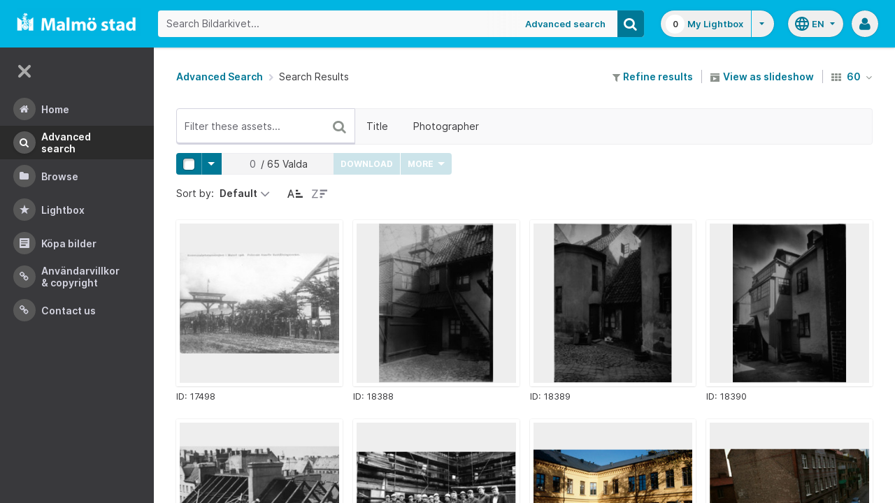

--- FILE ---
content_type: application/javascript
request_url: https://bildarkivet.malmo.se/asset-bank/js/modules/buttonStates.js
body_size: 2001
content:
var buttonStates;

// -----------------------------------------------
//  Module to tell a button to listen for custom
//  events being triggered on them and assume the
//  appropriate state
// -----------------------------------------------

buttonStates = (function() {
    'use strict';

    var defaultLoadingText = 'Loading...';

    function init() {
        var $buttonsWithState = $('.js-button-states');
        $buttonsWithState.on('state.loading', handleLoadingState);
        $buttonsWithState.on('state.normal', handleNormalState);
    }

    function handleLoadingState(event) {
        var $thisElem = $(event.target);

        disableElement($thisElem);
        showLoadingText($thisElem);
    }

    function handleNormalState(event) {
        var $thisElem = $(event.target);

        enableElement($thisElem);
        showNormalText($thisElem);
    }


    function triggerLoadingState($button) {
        disableElement($button);
        showLoadingText($button);
    }

    function disableElement($elem) {
        $elem.attr('disabled', 'disabled').addClass('is-loading');
    }

    function enableElement($elem) {
        $elem.removeAttr('disabled').removeClass('is-loading');
    }

    function showLoadingText($elem) {
        var currentText = $elem.is('input') ? $elem.val() : $elem.text(),
            loadingText = $elem.data('loading-text') || defaultLoadingText;

        // store the current button text
        $elem.data('normal-text', currentText);

        updateButtonText($elem, loadingText);
    }

    function showNormalText($elem) {
        var normalText = $elem.data('normal-text');
        updateButtonText($elem, normalText);
    }

    function updateButtonText($button, newText) {
        if ($button.is('input')) {
            $button.val(newText);
        } else {
            var $elemtoUpdate = $button.find('.button__text').length ? $button.find('.button__text') : $button;
            $elemtoUpdate.text(newText);
        }
    }

    return {
        init:init,
        triggerLoadingState: triggerLoadingState
    };

}());
